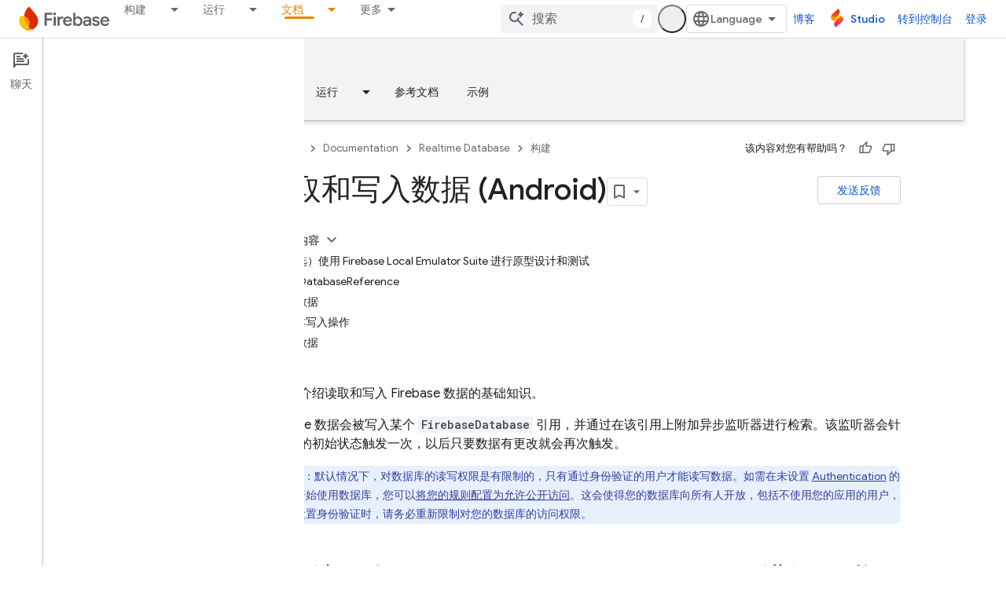

--- FILE ---
content_type: text/html; charset=UTF-8
request_url: https://feedback-pa.clients6.google.com/static/proxy.html?usegapi=1&jsh=m%3B%2F_%2Fscs%2Fabc-static%2F_%2Fjs%2Fk%3Dgapi.lb.en.OE6tiwO4KJo.O%2Fd%3D1%2Frs%3DAHpOoo_Itz6IAL6GO-n8kgAepm47TBsg1Q%2Fm%3D__features__
body_size: 76
content:
<!DOCTYPE html>
<html>
<head>
<title></title>
<meta http-equiv="X-UA-Compatible" content="IE=edge" />
<script type="text/javascript" nonce="SicwYmpO2UCmcxvq48im_g">
  window['startup'] = function() {
    googleapis.server.init();
  };
</script>
<script type="text/javascript"
  src="https://apis.google.com/js/googleapis.proxy.js?onload=startup" async
  defer nonce="SicwYmpO2UCmcxvq48im_g"></script>
</head>
<body>
</body>
</html>


--- FILE ---
content_type: text/javascript
request_url: https://www.gstatic.com/devrel-devsite/prod/v3df8aae39978de8281d519c083a1ff09816fe422ab8f1bf9f8e360a62fb9949d/firebase/js/devsite_devsite_concierge_module__zh_cn.js
body_size: -866
content:
(function(_ds){var window=this;var Y0=function(){return"devsite-concierge"},Uqa=function(a){a.eventHandler.listen(a,"devsite-concierge-close-panel",()=>{document.body.getAttribute("concierge")==="modal"&&(a.dispatchEvent(new CustomEvent("devsite-sitemask-hide",{bubbles:!0})),a.ue=!1);_ds.cC(a,{type:"sidePanel",name:"closed",metadata:{id:a.zc,name:a.tagName.toLowerCase(),action:"close button click"}});Z0(a,!0)});a.eventHandler.listen(a,"devsite-concierge-open-panel",c=>{c=c.getBrowserEvent().detail.ev;a.o(c,!0)});a.eventHandler.listen(document.body,
"devsite-sitemask-hidden",()=>{document.body.getAttribute("concierge")==="modal"&&(a.ue=!1,_ds.bC(a,"concierge","open",document.body))});a.eventHandler.listen(a,"devsite-concierge-fullscreen-panel",()=>{a.ue=!0;_ds.bC(a,"concierge","modal",document.body);a.dispatchEvent(new CustomEvent("devsite-sitemask-show",{bubbles:!0}));_ds.cC(a,{type:"sidePanel",name:"fullscreen",metadata:{id:a.zc,name:a.tagName.toLowerCase()}})});a.eventHandler.listen(a,"devsite-concierge-dock-panel",c=>{c=c.getBrowserEvent();
a.ue=!1;_ds.bC(a,"concierge","open",document.body);c&&c.detail&&c.detail.hideSitemask&&a.dispatchEvent(new CustomEvent("devsite-sitemask-hide",{bubbles:!0}))});a.eventHandler.listen(a,"devsite-concierge-set-notification",c=>{c=c.getBrowserEvent();Tqa(a,c)});a.eventHandler.listen(a,"devsite-concierge-clear-notification",c=>{switch(c.getBrowserEvent().detail.tagName){case "devsite-concierge-ai-panel":a.Eg=!1;a.wi="";break;case "devsite-concierge-info-panel":a.eh=!1;a.ej="";break;case "devsite-concierge-recommendations-panel":a.uh=
!1;a.Hj="";break;case "devsite-concierge-api-explorer-panel":a.Fg=!1;a.zi="";break;case "devsite-concierge-my-activity-panel":a.oh=!1,a.wj=""}});a.eventHandler.listen(document.body,"devsite-before-page-change",()=>{a.largeViewport||Z0(a)});const b=window.matchMedia("(min-width: 1400px)");a.largeViewport=b.matches;a.eventHandler.listen(b,"change",c=>{c=c.getBrowserEvent().matches;a.largeViewport=c});a.eventHandler.listen(document.body,"devsite-page-changed",()=>{$0(a)});a.eventHandler.listen(document.body,
"devsite-viewport-change",c=>{c=c.getBrowserEvent().detail.viewport==="viewport--desktop";if(a.Tg)a.uq=c,_ds.fB(a);else if(!c){c=document.body.getAttribute("concierge")==="modal";const d=document.body.getAttribute("concierge")==="open";c&&(a.dispatchEvent(new CustomEvent("devsite-sitemask-hide",{bubbles:!0})),a.ue=!1);d&&(a.panelOpen=!1);if(c||d)Z0(a,!0),_ds.fB(a)}});if(a.Tg){let c;(c=window.document.getElementsByClassName("devsite-devguide-mobile-button").item(0))==null||c.addEventListener("click",
()=>{a.o("devsite-concierge-info-panel",!1)})}},$0=function(a){const b=_ds.C(),c=document.body.getAttribute("type");let d=document.body.hasAttribute("display-toc");if(c==="lcat"||c==="codelab")d=!1;else if(a.tenantId===1){if(b.pathname.match("^/learn[/]?")||b.pathname.match("^/community[/]?")||b.pathname.match("^/solutions[/]?"))d=!0;c==="profile"&&(d=!0)}d?_ds.bC(a,"concierge",a.ue?"modal":a.panelOpen?"open":"closed",document.body):_ds.bC(a,"concierge","hide",document.body);return d},Z0=async function(a,
b=!1){b&&await (await _ds.v()).getStorage().set("devguide_state","","CLOSED");await a1(a,!1)},Tqa=async function(a,b){const c=b.detail.tagName;b=b.detail.message;if(a.zc!==c)switch(c){case "devsite-concierge-ai-panel":a.Eg&&(a.Eg=!1,a.wi="",_ds.fB(a),await a.j);a.Eg=!0;b&&(a.wi=b);break;case "devsite-concierge-info-panel":a.eh&&(a.eh=!1,a.ej="",_ds.fB(a),await a.j);a.eh=!0;b&&(a.ej=b);break;case "devsite-concierge-recommendations-panel":a.uh&&(a.uh=!1,a.Hj="",_ds.fB(a),await a.j);a.uh=!0;b&&(a.Hj=
b);break;case "devsite-concierge-api-explorer-panel":a.Fg&&(a.Fg=!1,a.zi="",_ds.fB(a),await a.j);a.Fg=!0;b&&(a.zi=b);break;case "devsite-concierge-my-activity-panel":a.oh&&(a.oh=!1,a.wj="",_ds.fB(a),await a.j),a.oh=!0,b&&(a.wj=b)}},b1=function(a,b,c=0){if(b!==document.body&&b.parentElement){var {x:d,y:e,height:f}=b.getBoundingClientRect();return e+f>c&&d>0&&d<window.innerWidth?b:b1(a,b.parentElement,c)}},Vqa=async function(a,b){await _ds.v();var c,d,e;const f=((c=document)==null?void 0:(d=c.documentElement)==
null?void 0:(e=d.getAttribute("dir"))==null?void 0:e.toLowerCase())==="rtl";(c=document.querySelector("devsite-header"))&&await customElements.whenDefined("devsite-header");c=(c==null?void 0:c.oa())||0;if(a=b1(a,b,c)){var {x:g,y:h,width:k,height:l}=a.getBoundingClientRect();b=f?g+k:g;c=Math.max(h,c);d=f?Math.max(0,g):Math.min(g+k,window.innerWidth);e=Math.min(l-Math.abs(h),window.innerHeight);var m=Math.round(Math.max(5,(d-b)*.01));m=f?-m:m;var n=Math.round(Math.max(5,(e-c)*.01));g=b;h=c;for(var r=
document.elementFromPoint(g,h),q=!1;r===a||!a.contains(r)||!q;){r&&(q=r.getBoundingClientRect().top>=c);g+=m;f?g<d&&(g=b,h+=n):g>d&&(g=b,h+=n);if(h>e)return;r=document.elementFromPoint(g,h)}return r}},a1=async function(a,b,c=""){a.zc=c;if(a.panelOpen!==b)if(c=document.querySelector(".devsite-article-body")){var d=await Vqa(a,c);d?(await _ds.Bh(),c=d.getBoundingClientRect().top||0,a.panelOpen=b,document.body.dispatchEvent(new CustomEvent("devsite-sticky-resize",{bubbles:!0})),await _ds.Io(),a=d.getBoundingClientRect().top||
0,a-c!==0&&window.scrollBy({left:window.scrollX,top:a-c}),_ds.Ch()):a.panelOpen=b}else a.panelOpen=b},c1=function(a,b){a.panelOpen||_ds.cC(a,{type:"sidePanel",name:"opened",metadata:{id:b,name:a.tagName.toLowerCase(),action:"menu item click"}});a.zc!==b?(a.Ba({category:"Developer Concierge",action:a.panelOpen?"Switch Tab":"Open Panel",label:b}),_ds.cC(a,{type:"sidePanel",name:"tabClick",metadata:{id:b,name:a.tagName.toLowerCase()}}),a.o(b,!0)):a.ue||(_ds.cC(a,{type:"sidePanel",name:"closed",metadata:{id:b,
name:a.tagName.toLowerCase(),action:"menu item click"}}),Z0(a,!0))},Wqa=function(a,b,c,d){return c?d?(0,_ds.M)`<div class="devsite-concierge-notification-dot"></div>
      <div
        class="devsite-concierge-notification"
        @click="${()=>{c1(a,b)}}"
        >${d}</div
      >`:(0,_ds.M)`<div class="devsite-concierge-notification-dot"></div>`:(0,_ds.M)``},d1=function(a,b,c=!1){if(!c)return(0,_ds.M)``;a.ma.push(b);switch(b){case "devsite-concierge-ai-panel":return(0,_ds.M)` <devsite-concierge-ai-panel
          ?active="${a.zc===b}">
        </devsite-concierge-ai-panel>`;case "devsite-concierge-info-panel":return(0,_ds.M)` <devsite-concierge-info-panel
          ?active="${a.zc===b}">
        </devsite-concierge-info-panel>`;case "devsite-concierge-recommendations-panel":return(0,_ds.M)` <devsite-concierge-recommendations-panel
          ?active="${a.zc===b}">
        </devsite-concierge-recommendations-panel>`;case "devsite-concierge-api-explorer-panel":return(0,_ds.M)` <devsite-concierge-api-explorer-panel
          ?active="${a.zc===b}">
        </devsite-concierge-api-explorer-panel>`;case "devsite-concierge-my-activity-panel":return(0,_ds.M)` <devsite-concierge-my-activity-panel
          ?active="${a.zc===b}">
        </devsite-concierge-my-activity-panel>`;default:return(0,_ds.M)` <div ?active="${a.zc===b}">
          ${b} element missing
        </div>`}},e1=function(a,b,c,d,e,f=!1,g=!1,h=""){return f?(0,_ds.M)`
      <button class="${(0,_ds.ez)({"devsite-concierge-menu-item--selected":a.zc===b,"devsite-concierge-menu-item":!0,[`${b}--menu-item`]:!0})}"
          @click="${()=>{c1(a,b)}}"
          data-title="${d}">
        <div class="devsite-concierge-menu-icon" aria-hidden="true">
          ${e}
        </div>
        <div class="devsite-concierge-menu-title">
          ${c}
        </div>
        ${Wqa(a,b,g,h)}
      </button>`:(0,_ds.M)``},Xqa=function(a){return(0,_ds.M)` <div
      aria-label="${"\u4fa7\u8fb9\u680f\u83dc\u5355"}"
      aria-orientation="${a.Tg&&!a.ue&&a.panelOpen&&a.uq?"horizontal":"vertical"}"
      class="devsite-concierge-menu"
      role="toolbar"
      @keydown="${b=>{if(b.key==="ArrowUp"||b.key==="ArrowDown"||b.key==="ArrowLeft"||b.key==="ArrowRight"){b.preventDefault();let c=0;const d=document.activeElement,e=a.querySelectorAll(".devsite-concierge-menu-item");d&&(c=[...e].indexOf(d));c=b.key==="ArrowUp"||b.key==="ArrowLeft"?c===0?e.length-1:c-1:c===e.length-1?0:c+1;e[c].focus()}}}">
      ${e1(a,"devsite-concierge-info-panel","\u4fe1\u606f","\u9875\u9762\u4fe1\u606f",_ds.gka,a.Tm,a.eh,a.ej)}
      ${e1(a,"devsite-concierge-ai-panel","\u804a\u5929","\u8be2\u95ee\u5173\u4e8e\u6b64\u9875\u9762\u7684\u95ee\u9898",_ds.Hja,a.Qm,a.Eg,a.wi)}
      ${e1(a,"devsite-concierge-recommendations-panel","\u76f8\u5173","\u76f8\u5173\u9875\u9762",_ds.mka,a.Ym,a.uh,a.Hj)}
      ${e1(a,"devsite-concierge-api-explorer-panel","API","APIs Explorer",_ds.Sja,a.Rm,a.Fg,a.zi)}
      ${e1(a,"devsite-concierge-my-activity-panel","\u8fd1\u671f","\u8fd1\u671f\u6d3b\u52a8",(0,_ds.M)`<svg
    width="20"
    height="18"
    viewBox="0 0 20 18"
    fill="none"
    xmlns="http://www.w3.org/2000/svg">
    <path
      d="M17 12C15.7 12 14.6 12.84 14.18 14H9C7.9 14 7 13.1 7 12C7 10.9 7.9 10 9 10H11C13.21 10 15 8.21 15 6C15 3.79 13.21 2 11 2H5.82C5.4 0.84 4.3 0 3 0C1.34 0 0 1.34 0 3C0 4.66 1.34 6 3 6C4.3 6 5.4 5.16 5.82 4H11C12.1 4 13 4.9 13 6C13 7.1 12.1 8 11 8H9C6.79 8 5 9.79 5 12C5 14.21 6.79 16 9 16H14.18C14.59 17.16 15.69 18 17 18C18.66 18 20 16.66 20 15C20 13.34 18.66 12 17 12ZM3 4C2.45 4 2 3.55 2 3C2 2.45 2.45 2 3 2C3.55 2 4 2.45 4 3C4 3.55 3.55 4 3 4Z"
      fill="#1967D2" />
  </svg>`,a.Um,a.oh,a.wj)}
    </div>`},f1=class extends _ds.dC{Na(){return this}constructor(){super(["devsite-tooltip"]);this.ue=this.Ym=this.Um=this.Tm=this.Rm=this.Qm=!1;this.uq=_ds.Uh()==="viewport--desktop";this.uh=this.oh=this.eh=this.Fg=this.Eg=this.Tg=!1;this.zc=this.Hj=this.wj=this.ej=this.zi=this.wi="";this.panelOpen=this.largeViewport=!1;this.eventHandler=new _ds.u;this.ma=[];this.ea="UNDEFINED";this.tenantId=0;_ds.aC(this,(0,_ds.Ag)`concierge`)}async connectedCallback(){var a=await _ds.v();this.tenantId=a.getTenantId()||
0;this.Tg=await a.hasMendelFlagAccess("Concierge","enable_devguide_mobile_view");super.connectedCallback();Uqa(this);if($0(this)&&(a=_ds.C(),a.searchParams.has("devguide")))switch(a.searchParams.get("devguide")){case "ai":await this.o("devsite-concierge-ai-panel",!1);break;case "recommendations":await this.o("devsite-concierge-recommendations-panel",!1);break;case "api_explorer":await this.o("devsite-concierge-api-explorer-panel",!1);break;case "my_activity":await this.o("devsite-concierge-my-activity-panel",
!1);break;default:await this.o("devsite-concierge-info-panel",!1)}}disconnectedCallback(){super.disconnectedCallback();_ds.D(this.eventHandler);document.body.removeAttribute("concierge")}async oa(a,b){await this.o("devsite-concierge-ai-panel");const c=this.querySelector("devsite-concierge-ai-panel"),d=_ds.C();d.search="";c&&await _ds.wW(c,{code:a,language:b,url:d.href})}async o(a,b=!1){b&&await (await _ds.v()).getStorage().set("devguide_state","","OPEN");await a1(this,!0,a)}static get observedAttributes(){return["data-ai-panel",
"data-api-explorer-panel","data-info-panel","data-my-activity-panel","data-recommendations-panel"]}attributeChangedCallback(a){switch(a){case "data-ai-panel":this.Qm=this.hasAttribute("data-ai-panel");_ds.$B("devsite-concierge-ai-panel");break;case "data-info-panel":this.Tm=this.hasAttribute("data-info-panel");_ds.$B("devsite-concierge-info-panel");break;case "data-recommendations-panel":this.Ym=this.hasAttribute("data-recommendations-panel");_ds.$B("devsite-concierge-recommendations-panel");break;
case "data-api-explorer-panel":this.Rm=this.hasAttribute("data-api-explorer-panel");_ds.$B("devsite-concierge-api-explorer-panel");break;case "data-my-activity-panel":this.Um=this.hasAttribute("data-my-activity-panel"),_ds.$B("devsite-concierge-my-activity-panel")}}async m(a){super.m(a);this.ma.length>0&&_ds.cC(this,{type:"sidePanel",name:"impression",metadata:{id:this.ma[0],name:this.tagName.toLowerCase()}});a.has("largeViewport")&&this.zc===""&&this.largeViewport&&(this.ea=await (await _ds.v()).getStorage().get("devguide_state",
"")||"UNDEFINED",this.ea!=="CLOSED"&&(await this.o(this.ma[0]),this.Ba({category:"Developer Concierge",action:"Opened by default"})))}updated(a){super.updated(a);a.has("panelOpen")&&$0(this)}qa(){return $0(this)}render(){return(0,_ds.M)` <div class="${(0,_ds.ez)({"devsite-concierge-panel-open":this.panelOpen,"devsite-concierge-container ":!0,"mobile-view-not-enabled":!this.Tg})}">
      ${Xqa(this)} ${(0,_ds.M)`<div class="devsite-concierge-panel">
      ${d1(this,"devsite-concierge-info-panel",this.Tm)}
      ${d1(this,"devsite-concierge-ai-panel",this.Qm)}
      ${d1(this,"devsite-concierge-recommendations-panel",this.Ym)}
      ${d1(this,"devsite-concierge-api-explorer-panel",this.Rm)}
      ${d1(this,"devsite-concierge-my-activity-panel",this.Um)}
    </div>`}
    </div>`}};f1.prototype.attributeChangedCallback=f1.prototype.attributeChangedCallback;f1.getTagName=Y0;_ds.w([_ds.H(),_ds.x("design:type",Object)],f1.prototype,"Qm",void 0);_ds.w([_ds.H(),_ds.x("design:type",Object)],f1.prototype,"Rm",void 0);_ds.w([_ds.H(),_ds.x("design:type",Object)],f1.prototype,"Tm",void 0);_ds.w([_ds.H(),_ds.x("design:type",Object)],f1.prototype,"Um",void 0);_ds.w([_ds.H(),_ds.x("design:type",Object)],f1.prototype,"Ym",void 0);
_ds.w([_ds.H(),_ds.x("design:type",Object)],f1.prototype,"ue",void 0);_ds.w([_ds.H(),_ds.x("design:type",Object)],f1.prototype,"uq",void 0);_ds.w([_ds.H(),_ds.x("design:type",Object)],f1.prototype,"Tg",void 0);_ds.w([_ds.H(),_ds.x("design:type",Object)],f1.prototype,"Eg",void 0);_ds.w([_ds.H(),_ds.x("design:type",Object)],f1.prototype,"Fg",void 0);_ds.w([_ds.H(),_ds.x("design:type",Object)],f1.prototype,"eh",void 0);_ds.w([_ds.H(),_ds.x("design:type",Object)],f1.prototype,"oh",void 0);
_ds.w([_ds.H(),_ds.x("design:type",Object)],f1.prototype,"uh",void 0);_ds.w([_ds.H(),_ds.x("design:type",Object)],f1.prototype,"wi",void 0);_ds.w([_ds.H(),_ds.x("design:type",Object)],f1.prototype,"zi",void 0);_ds.w([_ds.H(),_ds.x("design:type",Object)],f1.prototype,"ej",void 0);_ds.w([_ds.H(),_ds.x("design:type",Object)],f1.prototype,"wj",void 0);_ds.w([_ds.H(),_ds.x("design:type",Object)],f1.prototype,"Hj",void 0);_ds.w([_ds.H(),_ds.x("design:type",Object)],f1.prototype,"zc",void 0);
_ds.w([_ds.F({type:Boolean}),_ds.x("design:type",Object)],f1.prototype,"largeViewport",void 0);_ds.w([_ds.F({type:Boolean}),_ds.x("design:type",Object)],f1.prototype,"panelOpen",void 0);try{customElements.define(Y0(),f1)}catch(a){console.warn("Unrecognized DevSite custom element - DevsiteConcierge",a)};})(_ds_www);
